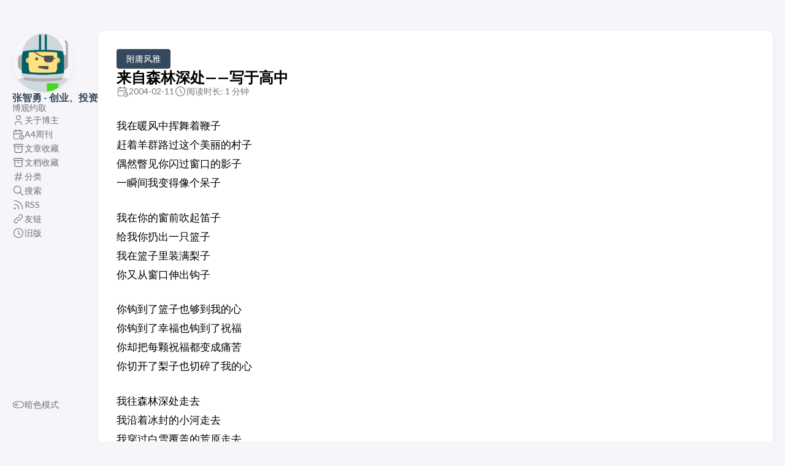

--- FILE ---
content_type: text/html
request_url: https://www.zyzhang.com/%E6%9D%A5%E8%87%AA%E6%A3%AE%E6%9E%97%E6%B7%B1%E5%A4%84%E2%80%94%E2%80%94%E5%86%99%E4%BA%8E%E9%AB%98%E4%B8%AD/
body_size: 5482
content:
<!DOCTYPE html>
<html lang="zh-cn" dir="ltr">
    <head><meta charset='utf-8'>
<meta name='viewport' content='width=device-width, initial-scale=1'><meta name='description' content="我在暖风中挥舞着鞭子\n赶着羊群路过这个美丽的村子\n偶然瞥见你闪过窗口的影子\n一瞬间我变得像个呆子\n我在你的窗前吹起笛子\n给我你扔出一只篮子\n我在篮子里装满梨子\n你又从窗口伸出钩子\n">
<title>来自森林深处——写于高中</title>

<link rel='canonical' href='https://zyzhang.com/%E6%9D%A5%E8%87%AA%E6%A3%AE%E6%9E%97%E6%B7%B1%E5%A4%84%E2%80%94%E2%80%94%E5%86%99%E4%BA%8E%E9%AB%98%E4%B8%AD/'>

<link rel="stylesheet" href="/scss/style.min.663803bebe609202d5b39d848f2d7c2dc8b598a2d879efa079fa88893d29c49c.css"><meta property='og:title' content="来自森林深处——写于高中">
<meta property='og:description' content="我在暖风中挥舞着鞭子\n赶着羊群路过这个美丽的村子\n偶然瞥见你闪过窗口的影子\n一瞬间我变得像个呆子\n我在你的窗前吹起笛子\n给我你扔出一只篮子\n我在篮子里装满梨子\n你又从窗口伸出钩子\n">
<meta property='og:url' content='https://zyzhang.com/%E6%9D%A5%E8%87%AA%E6%A3%AE%E6%9E%97%E6%B7%B1%E5%A4%84%E2%80%94%E2%80%94%E5%86%99%E4%BA%8E%E9%AB%98%E4%B8%AD/'>
<meta property='og:site_name' content='张智勇 - 创业、投资'>
<meta property='og:type' content='article'><meta property='article:section' content='Post' /><meta property='article:published_time' content='2004-02-11T00:25:54&#43;00:00'/><meta property='article:modified_time' content='2004-02-11T00:25:54&#43;00:00'/>
<meta name="twitter:title" content="来自森林深处——写于高中">
<meta name="twitter:description" content="我在暖风中挥舞着鞭子\n赶着羊群路过这个美丽的村子\n偶然瞥见你闪过窗口的影子\n一瞬间我变得像个呆子\n我在你的窗前吹起笛子\n给我你扔出一只篮子\n我在篮子里装满梨子\n你又从窗口伸出钩子\n">
    <link rel="shortcut icon" href="/favicon.ico" />

    </head>
    <body class="
    article-page
    ">
    <script type="5a729eafc786f99702657ab6-text/javascript">
        (function() {
            const colorSchemeKey = 'StackColorScheme';
            if(!localStorage.getItem(colorSchemeKey)){
                localStorage.setItem(colorSchemeKey, "auto");
            }
        })();
    </script><script type="5a729eafc786f99702657ab6-text/javascript">
    (function() {
        const colorSchemeKey = 'StackColorScheme';
        const colorSchemeItem = localStorage.getItem(colorSchemeKey);
        const supportDarkMode = window.matchMedia('(prefers-color-scheme: dark)').matches === true;

        if (colorSchemeItem == 'dark' || colorSchemeItem === 'auto' && supportDarkMode) {
            

            document.documentElement.dataset.scheme = 'dark';
        } else {
            document.documentElement.dataset.scheme = 'light';
        }
    })();
</script>
<div class="container main-container flex on-phone--column extended"><aside class="sidebar left-sidebar sticky ">
    <button class="hamburger hamburger--spin" type="button" id="toggle-menu" aria-label="切换菜单">
        <span class="hamburger-box">
            <span class="hamburger-inner"></span>
        </span>
    </button>

    <header>
        
            
            <figure class="site-avatar">
                <a href="/">
                
                    
                    
                    
                        
                        <img src="/img/avatar_hu9238024739545138886.png" width="300"
                            height="300" class="site-logo" loading="lazy" alt="Avatar">
                    
                
                </a>
                
            </figure>
            
        
        
        <div class="site-meta">
            <h1 class="site-name"><a href="/">张智勇 - 创业、投资</a></h1>
            <h2 class="site-description">博观约取</h2>
        </div>
    </header><ol class="menu" id="main-menu">
        
        
        
        <li >
            <a href='/%E5%BC%A0%E6%99%BA%E5%8B%87/' >
                
                
                
                    <svg xmlns="http://www.w3.org/2000/svg" class="icon icon-tabler icon-tabler-user" width="24" height="24" viewBox="0 0 24 24" stroke-width="2" stroke="currentColor" fill="none" stroke-linecap="round" stroke-linejoin="round">
  <path stroke="none" d="M0 0h24v24H0z"/>
  <circle cx="12" cy="7" r="4" />
  <path d="M6 21v-2a4 4 0 0 1 4 -4h4a4 4 0 0 1 4 4v2" />
</svg>



                
                <span>关于博主</span>
            </a>
        </li>
        
        
        <li >
            <a href='https://a4.zyzhang.com' >
                
                
                
                    <svg xmlns="http://www.w3.org/2000/svg" class="icon icon-tabler icon-tabler-calendar-time" width="56" height="56" viewBox="0 0 24 24" stroke-width="2" stroke="currentColor" fill="none" stroke-linecap="round" stroke-linejoin="round">
  <path stroke="none" d="M0 0h24v24H0z"/>
  <path d="M11.795 21h-6.795a2 2 0 0 1 -2 -2v-12a2 2 0 0 1 2 -2h12a2 2 0 0 1 2 2v4" />
  <circle cx="18" cy="18" r="4" />
  <path d="M15 3v4" />
  <path d="M7 3v4" />
  <path d="M3 11h16" />
  <path d="M18 16.496v1.504l1 1" />
</svg>
                
                <span>A4周刊</span>
            </a>
        </li>
        
        
        <li >
            <a href='https://shoucang.zyzhang.com' target="_blank">
                
                
                
                    <svg xmlns="http://www.w3.org/2000/svg" class="icon icon-tabler icon-tabler-archive" width="24" height="24" viewBox="0 0 24 24" stroke-width="2" stroke="currentColor" fill="none" stroke-linecap="round" stroke-linejoin="round">
  <path stroke="none" d="M0 0h24v24H0z"/>
  <rect x="3" y="4" width="18" height="4" rx="2" />
  <path d="M5 8v10a2 2 0 0 0 2 2h10a2 2 0 0 0 2 -2v-10" />
  <line x1="10" y1="12" x2="14" y2="12" />
</svg>



                
                <span>文章收藏</span>
            </a>
        </li>
        
        
        <li >
            <a href='https://doc.zyzhang.com' target="_blank">
                
                
                
                    <svg xmlns="http://www.w3.org/2000/svg" class="icon icon-tabler icon-tabler-archive" width="24" height="24" viewBox="0 0 24 24" stroke-width="2" stroke="currentColor" fill="none" stroke-linecap="round" stroke-linejoin="round">
  <path stroke="none" d="M0 0h24v24H0z"/>
  <rect x="3" y="4" width="18" height="4" rx="2" />
  <path d="M5 8v10a2 2 0 0 0 2 2h10a2 2 0 0 0 2 -2v-10" />
  <line x1="10" y1="12" x2="14" y2="12" />
</svg>



                
                <span>文档收藏</span>
            </a>
        </li>
        
        
        <li >
            <a href='/categories/' >
                
                
                
                    <svg xmlns="http://www.w3.org/2000/svg" class="icon icon-tabler icon-tabler-hash" width="24" height="24" viewBox="0 0 24 24" stroke-width="2" stroke="currentColor" fill="none" stroke-linecap="round" stroke-linejoin="round">
  <path stroke="none" d="M0 0h24v24H0z"/>
  <line x1="5" y1="9" x2="19" y2="9" />
  <line x1="5" y1="15" x2="19" y2="15" />
  <line x1="11" y1="4" x2="7" y2="20" />
  <line x1="17" y1="4" x2="13" y2="20" />
</svg>



                
                <span>分类</span>
            </a>
        </li>
        
        
        <li >
            <a href='/p/search/' >
                
                
                
                    <svg xmlns="http://www.w3.org/2000/svg" class="icon icon-tabler icon-tabler-search" width="24" height="24" viewBox="0 0 24 24" stroke-width="2" stroke="currentColor" fill="none" stroke-linecap="round" stroke-linejoin="round">
  <path stroke="none" d="M0 0h24v24H0z"/>
  <circle cx="10" cy="10" r="7" />
  <line x1="21" y1="21" x2="15" y2="15" />
</svg>



                
                <span>搜索</span>
            </a>
        </li>
        
        
        <li >
            <a href='/feed/' >
                
                
                
                    <svg xmlns="http://www.w3.org/2000/svg" class="icon icon-tabler icon-tabler-rss" width="24" height="24" viewBox="0 0 24 24" stroke-width="2" stroke="currentColor" fill="none" stroke-linecap="round" stroke-linejoin="round">
  <path stroke="none" d="M0 0h24v24H0z"/>
  <circle cx="5" cy="19" r="1" />
  <path d="M4 4a16 16 0 0 1 16 16" />
  <path d="M4 11a9 9 0 0 1 9 9" />
</svg>



                
                <span>RSS</span>
            </a>
        </li>
        
        
        <li >
            <a href='/%E5%8F%8B%E6%83%85%E9%93%BE%E6%8E%A5/' target="_blank">
                
                
                
                    <svg xmlns="http://www.w3.org/2000/svg" class="icon icon-tabler icon-tabler-link" width="24" height="24" viewBox="0 0 24 24" stroke-width="2" stroke="currentColor" fill="none" stroke-linecap="round" stroke-linejoin="round">
  <path stroke="none" d="M0 0h24v24H0z"/>
  <path d="M10 14a3.5 3.5 0 0 0 5 0l4 -4a3.5 3.5 0 0 0 -5 -5l-.5 .5" />
  <path d="M14 10a3.5 3.5 0 0 0 -5 0l-4 4a3.5 3.5 0 0 0 5 5l.5 -.5" />
</svg>



                
                <span>友链</span>
            </a>
        </li>
        
        
        <li >
            <a href='https://old.zyzhang.com' >
                
                
                
                    <svg xmlns="http://www.w3.org/2000/svg" class="icon icon-tabler icon-tabler-clock" width="24" height="24" viewBox="0 0 24 24" stroke-width="2" stroke="currentColor" fill="none" stroke-linecap="round" stroke-linejoin="round">
  <path stroke="none" d="M0 0h24v24H0z"/>
  <circle cx="12" cy="12" r="9" />
  <polyline points="12 7 12 12 15 15" />
</svg>



                
                <span>旧版</span>
            </a>
        </li>
        
        <li class="menu-bottom-section">
            <ol class="menu">

                
                    <li id="dark-mode-toggle">
                        <svg xmlns="http://www.w3.org/2000/svg" class="icon icon-tabler icon-tabler-toggle-left" width="24" height="24" viewBox="0 0 24 24" stroke-width="2" stroke="currentColor" fill="none" stroke-linecap="round" stroke-linejoin="round">
  <path stroke="none" d="M0 0h24v24H0z"/>
  <circle cx="8" cy="12" r="2" />
  <rect x="2" y="6" width="20" height="12" rx="6" />
</svg>



                        <svg xmlns="http://www.w3.org/2000/svg" class="icon icon-tabler icon-tabler-toggle-right" width="24" height="24" viewBox="0 0 24 24" stroke-width="2" stroke="currentColor" fill="none" stroke-linecap="round" stroke-linejoin="round">
  <path stroke="none" d="M0 0h24v24H0z"/>
  <circle cx="16" cy="12" r="2" />
  <rect x="2" y="6" width="20" height="12" rx="6" />
</svg>



                        <span>暗色模式</span>
                    </li>
                
            </ol>
        </li>
    </ol>
</aside>

    

            <main class="main full-width">
    <article class="main-article">
    <header class="article-header">

    <div class="article-details">
    
    <header class="article-category">
        
            <a href="/categories/%E9%99%84%E5%BA%B8%E9%A3%8E%E9%9B%85/" >
                附庸风雅
            </a>
        
    </header>
    

    <div class="article-title-wrapper">
        <h2 class="article-title">
            <a href="/%E6%9D%A5%E8%87%AA%E6%A3%AE%E6%9E%97%E6%B7%B1%E5%A4%84%E2%80%94%E2%80%94%E5%86%99%E4%BA%8E%E9%AB%98%E4%B8%AD/">来自森林深处——写于高中</a>
        </h2>
    
        
    </div>

    
    
    
    
    <footer class="article-time">
        
            <div>
                <svg xmlns="http://www.w3.org/2000/svg" class="icon icon-tabler icon-tabler-calendar-time" width="56" height="56" viewBox="0 0 24 24" stroke-width="2" stroke="currentColor" fill="none" stroke-linecap="round" stroke-linejoin="round">
  <path stroke="none" d="M0 0h24v24H0z"/>
  <path d="M11.795 21h-6.795a2 2 0 0 1 -2 -2v-12a2 2 0 0 1 2 -2h12a2 2 0 0 1 2 2v4" />
  <circle cx="18" cy="18" r="4" />
  <path d="M15 3v4" />
  <path d="M7 3v4" />
  <path d="M3 11h16" />
  <path d="M18 16.496v1.504l1 1" />
</svg>
                <time class="article-time--published">2004-02-11</time>
            </div>
        

        
            <div>
                <svg xmlns="http://www.w3.org/2000/svg" class="icon icon-tabler icon-tabler-clock" width="24" height="24" viewBox="0 0 24 24" stroke-width="2" stroke="currentColor" fill="none" stroke-linecap="round" stroke-linejoin="round">
  <path stroke="none" d="M0 0h24v24H0z"/>
  <circle cx="12" cy="12" r="9" />
  <polyline points="12 7 12 12 15 15" />
</svg>



                <time class="article-time--reading">
                    阅读时长: 1 分钟
                </time>
            </div>
        
    </footer>
    

    
</div>

</header>

    <section class="article-content">
    
    
    <p>我在暖风中挥舞着鞭子<br>
赶着羊群路过这个美丽的村子<br>
偶然瞥见你闪过窗口的影子<br>
一瞬间我变得像个呆子</p>
<p>我在你的窗前吹起笛子<br>
给我你扔出一只篮子<br>
我在篮子里装满梨子<br>
你又从窗口伸出钩子</p>
<p>你钩到了篮子也够到我的心<br>
你钩到了幸福也钩到了祝福<br>
你却把每颗祝福都变成痛苦<br>
你切开了梨子也切碎了我的心</p>
<p>我往森林深处走去<br>
我沿着冰封的小河走去<br>
我穿过白雪覆盖的荒原走去<br>
我顺着野兔跑过的小径走去</p>
<p>我唱着低沉的情歌走去<br>
我伴着暗红的晚霞走去<br>
我拖着长长的背影走去<br>
我在晚风的凄鸣中走去</p>

</section>


    <footer class="article-footer">
    

    
    <section class="article-copyright">
        <svg xmlns="http://www.w3.org/2000/svg" class="icon icon-tabler icon-tabler-copyright" width="24" height="24" viewBox="0 0 24 24" stroke-width="2" stroke="currentColor" fill="none" stroke-linecap="round" stroke-linejoin="round">
  <path stroke="none" d="M0 0h24v24H0z"/>
  <circle cx="12" cy="12" r="9" />
  <path d="M14.5 9a3.5 4 0 1 0 0 6" />
</svg>



        <span>Licensed under CC BY-NC-SA 4.0</span>
    </section>
    <section class="article-lastmod">
        <svg xmlns="http://www.w3.org/2000/svg" class="icon icon-tabler icon-tabler-clock" width="24" height="24" viewBox="0 0 24 24" stroke-width="2" stroke="currentColor" fill="none" stroke-linecap="round" stroke-linejoin="round">
  <path stroke="none" d="M0 0h24v24H0z"/>
  <circle cx="12" cy="12" r="9" />
  <polyline points="12 7 12 12 15 15" />
</svg>



        <span>
            最后更新于 2004-02-11 00:25 UTC
        </span>
    </section></footer>


    
        <link 
                rel="stylesheet" 
                href="https://cdn.jsdelivr.net/npm/katex@0.16.9/dist/katex.min.css"integrity="sha384-n8MVd4RsNIU0tAv4ct0nTaAbDJwPJzDEaqSD1odI&#43;WdtXRGWt2kTvGFasHpSy3SV"crossorigin="anonymous"
            ><script src="https://cdn.jsdelivr.net/npm/katex@0.16.9/dist/katex.min.js" integrity="sha384-XjKyOOlGwcjNTAIQHIpgOno0Hl1YQqzUOEleOLALmuqehneUG&#43;vnGctmUb0ZY0l8" crossorigin="anonymous" defer type="5a729eafc786f99702657ab6-text/javascript">
            </script><script src="https://cdn.jsdelivr.net/npm/katex@0.16.9/dist/contrib/auto-render.min.js" integrity="sha384-&#43;VBxd3r6XgURycqtZ117nYw44OOcIax56Z4dCRWbxyPt0Koah1uHoK0o4&#43;/RRE05" crossorigin="anonymous" defer type="5a729eafc786f99702657ab6-text/javascript">
            </script><script type="5a729eafc786f99702657ab6-text/javascript">
    window.addEventListener("DOMContentLoaded", () => {
	const mainArticleElement = document.querySelector(".main-article");
        renderMathInElement(mainArticleElement, {
            delimiters: [
                { left: "$$", right: "$$", display: true },
                { left: "$", right: "$", display: false },
                { left: "\\(", right: "\\)", display: false },
                { left: "\\[", right: "\\]", display: true }
            ],
            ignoredClasses: ["gist"]
        });})
</script>

    
</article>

    

    

     
    
        
    <script src="//cdn.jsdelivr.net/npm/twikoo@1.6.39/dist/twikoo.all.min.js" type="5a729eafc786f99702657ab6-text/javascript"></script>
<div id="tcomment"></div>
<style>
    .twikoo {
        background-color: var(--card-background);
        border-radius: var(--card-border-radius);
        box-shadow: var(--shadow-l1);
        padding: var(--card-padding);
    }
    :root[data-scheme="dark"] {
        --twikoo-body-text-color-main: rgba(255, 255, 255, 0.9);
        --twikoo-body-text-color: rgba(255, 255, 255, 0.7);
    }
    .twikoo .el-input-group__prepend,
    .twikoo .tk-action-icon,
    .twikoo .tk-submit-action-icon,
    .twikoo .tk-time,
    .twikoo .tk-comments-no,
    .twikoo .tk-comments-count {
        color: var(--twikoo-body-text-color);
    }
    .twikoo .el-input__inner,
    .twikoo .el-textarea__inner,
    .twikoo .tk-preview-container,
    .twikoo .tk-content,
    .twikoo .tk-nick,
    .twikoo .tk-send {
        color: var(--twikoo-body-text-color-main);
    }
    .twikoo .el-button{
        color: var(--twikoo-body-text-color)!important;
    }
    .twikoo .el-input__count {
        color: var(--twikoo-body-text-color) !important;
    }
    .OwO .OwO-body {
        background-color: var(--body-background) !important;
        color: var(--body-text-color) !important;
    }
</style><script type="5a729eafc786f99702657ab6-text/javascript">
    twikoo.init({
        envId: 'https:\/\/twikoo.zyzhang.com\/',
        el: '#tcomment',region: 'Japan',lang: 'zh-CN',})
</script>

    

    <footer class="site-footer">
    <section class="copyright">
        &copy; 
        
            2003 - 
        
        2025 张智勇 - 创业、投资
    </section>
    
    <section class="powerby">
        使用 <a href="https://gohugo.io/" target="_blank" rel="noopener">Hugo</a> 构建 <br />
        主题 <b><a href="https://github.com/CaiJimmy/hugo-theme-stack" target="_blank" rel="noopener" data-version="3.30.0">Stack</a></b> 由 <a href="https://jimmycai.com" target="_blank" rel="noopener">Jimmy</a> 设计
    </section>
</footer>


    
<div class="pswp" tabindex="-1" role="dialog" aria-hidden="true">

    
    <div class="pswp__bg"></div>

    
    <div class="pswp__scroll-wrap">

        
        <div class="pswp__container">
            <div class="pswp__item"></div>
            <div class="pswp__item"></div>
            <div class="pswp__item"></div>
        </div>

        
        <div class="pswp__ui pswp__ui--hidden">

            <div class="pswp__top-bar">

                

                <div class="pswp__counter"></div>

                <button class="pswp__button pswp__button--close" title="Close (Esc)"></button>

                <button class="pswp__button pswp__button--share" title="Share"></button>

                <button class="pswp__button pswp__button--fs" title="Toggle fullscreen"></button>

                <button class="pswp__button pswp__button--zoom" title="Zoom in/out"></button>

                
                
                <div class="pswp__preloader">
                    <div class="pswp__preloader__icn">
                        <div class="pswp__preloader__cut">
                            <div class="pswp__preloader__donut"></div>
                        </div>
                    </div>
                </div>
            </div>

            <div class="pswp__share-modal pswp__share-modal--hidden pswp__single-tap">
                <div class="pswp__share-tooltip"></div>
            </div>

            <button class="pswp__button pswp__button--arrow--left" title="Previous (arrow left)">
            </button>

            <button class="pswp__button pswp__button--arrow--right" title="Next (arrow right)">
            </button>

            <div class="pswp__caption">
                <div class="pswp__caption__center"></div>
            </div>

        </div>

    </div>

</div><script src="https://cdn.jsdelivr.net/npm/photoswipe@4.1.3/dist/photoswipe.min.js" integrity="sha256-ePwmChbbvXbsO02lbM3HoHbSHTHFAeChekF1xKJdleo=" crossorigin="anonymous" defer type="5a729eafc786f99702657ab6-text/javascript">
            </script><script src="https://cdn.jsdelivr.net/npm/photoswipe@4.1.3/dist/photoswipe-ui-default.min.js" integrity="sha256-UKkzOn/w1mBxRmLLGrSeyB4e1xbrp4xylgAWb3M42pU=" crossorigin="anonymous" defer type="5a729eafc786f99702657ab6-text/javascript">
            </script><link 
                rel="stylesheet" 
                href="https://cdn.jsdelivr.net/npm/photoswipe@4.1.3/dist/default-skin/default-skin.min.css"crossorigin="anonymous"
            ><link 
                rel="stylesheet" 
                href="https://cdn.jsdelivr.net/npm/photoswipe@4.1.3/dist/photoswipe.min.css"crossorigin="anonymous"
            >

            </main>
        </div>
        <script src="https://cdn.jsdelivr.net/npm/node-vibrant@3.1.6/dist/vibrant.min.js" integrity="sha256-awcR2jno4kI5X0zL8ex0vi2z&#43;KMkF24hUW8WePSA9HM=" crossorigin="anonymous" type="5a729eafc786f99702657ab6-text/javascript">
            </script><script type="5a729eafc786f99702657ab6-text/javascript" src="/ts/main.1e9a3bafd846ced4c345d084b355fb8c7bae75701c338f8a1f8a82c780137826.js" defer></script>
<script type="5a729eafc786f99702657ab6-text/javascript">
    (function () {
        const customFont = document.createElement('link');
        customFont.href = "https://fonts.googleapis.com/css2?family=Lato:wght@300;400;700&display=swap";

        customFont.type = "text/css";
        customFont.rel = "stylesheet";

        document.head.appendChild(customFont);
    }());
</script>

    <foreignObject><script src="/cdn-cgi/scripts/7d0fa10a/cloudflare-static/rocket-loader.min.js" data-cf-settings="5a729eafc786f99702657ab6-|49" defer></script></foreignObject><script defer src="https://static.cloudflareinsights.com/beacon.min.js/vcd15cbe7772f49c399c6a5babf22c1241717689176015" integrity="sha512-ZpsOmlRQV6y907TI0dKBHq9Md29nnaEIPlkf84rnaERnq6zvWvPUqr2ft8M1aS28oN72PdrCzSjY4U6VaAw1EQ==" data-cf-beacon='{"version":"2024.11.0","token":"eba1b21c142f4132b3aedf9a37589997","r":1,"server_timing":{"name":{"cfCacheStatus":true,"cfEdge":true,"cfExtPri":true,"cfL4":true,"cfOrigin":true,"cfSpeedBrain":true},"location_startswith":null}}' crossorigin="anonymous"></script>
</body>
</html>
